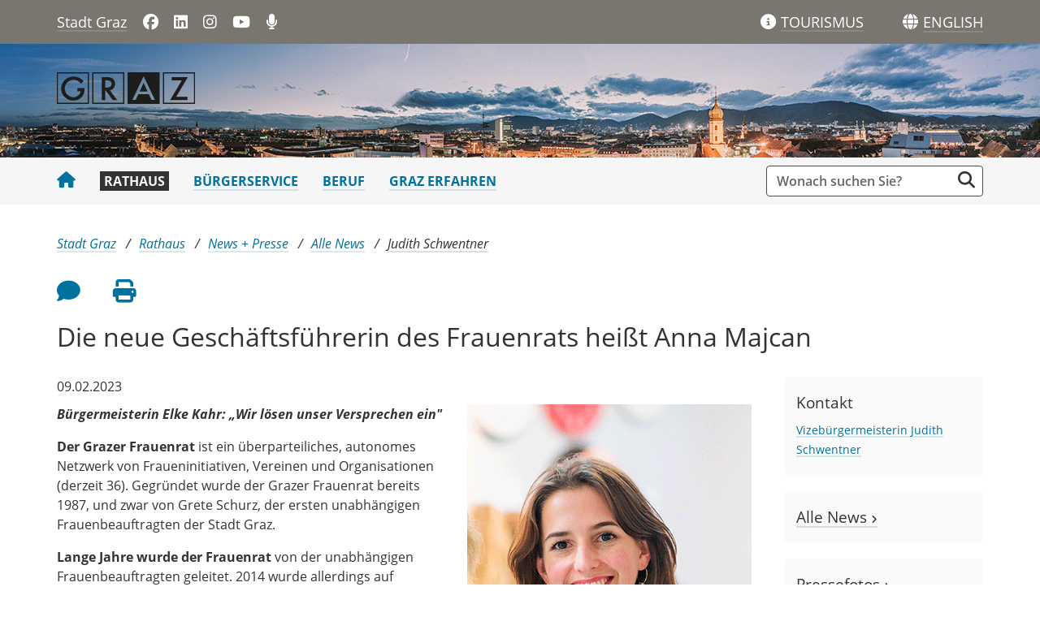

--- FILE ---
content_type: text/html;charset=UTF-8
request_url: https://www.graz.at/cms/beitrag/10404874/8114508/Die_neue_Geschaeftsfuehrerin_des_Frauenrats_heisst.html
body_size: 9286
content:
<!DOCTYPE html><html lang="de" class="spt">
<!-- icomedias Enterprise|CMS, content and information management by icomedias gmbh - http://icomedias.com/ -->
<head><meta http-equiv="Content-Type" content="text/html; charset=utf-8"><meta name="viewport" content="width=device-width, initial-scale=1"><title>Die neue Geschäftsführerin des Frauenrats heißt Anna Majcan - Stadtportal der Landeshauptstadt Graz</title><meta name="description" content="Ab 1. März 2023 hat der Grazer Frauenrat mit Anna Majcan eine neue Sprecherin und Geschäftsführerin. Das ist das Ergebnis eines Hearings."><meta name="keywords" content="Frauenrat, Frauenpolitik, Stadt Graz, Portal der Stadt Graz"><meta name="author" content="Stadtportal der Landeshauptstadt Graz, Sonja Tautscher"><meta name="generator" content="ico-cms"><meta property="og:title" content="Die neue Geschäftsführerin des Frauenrats heißt Anna Majcan"><meta property="og:type" content="website"><meta property="og:url" content="https://www.graz.at/cms/beitrag/10404874/8114508/Die_neue_Geschaeftsfuehrerin_des_Frauenrats_heisst.html"><meta property="og:image" content="https://www.graz.at/common/g/fb-sharer-image.jpg"><meta property="og:description" content="Ab 1. März 2023 hat der Grazer Frauenrat mit Anna Majcan eine neue Sprecherin und Geschäftsführerin. Das ist das Ergebnis eines Hearings.
"><meta property="og:site_name" content="Stadtportal der Landeshauptstadt Graz"><meta property="og:locale" content="de_DE"><link href="/common/fonts/opensans/css/opensans.css?v=20251030" rel="stylesheet"><link href="/common/2025/fonts/fontawesome/css/allfacss.minified.css?v=20251030" rel="stylesheet"><link href="/common/2025/css/allcss.minified.css?v=20251030" rel="stylesheet"><link href="/common/2025/css/core-stadt.min.css?v=20251030" rel="stylesheet"><style>
    @media (min-width: 992px) {
        .header-bg-image {
        background-image: url(/cms/bilder/205987/80/0/0/181385a2/1920_140_Advent-Header_panorama_2.jpg);
        }
    }
</style><link rel="canonical" href="https://www.graz.at/cms/beitrag/10404874/8114224/"><link href="https://www.graz.at/cms/ziel/8345527/DE/" type="application/rss+xml" rel="alternate" title="RSS 2.0 für Presseaussendungen"><script>
var _sitelang = 'DE';
var _cmscontext = '8114508';
</script><script src="/common/2025/scripts/allscripts.minified.js?v=20251030"></script><script src="/common/2025/scripts/script.js?v=20251030"></script><script>
window.PDFJS_LOCALE = {
 pdfJsWorker: "/common/3dfb/js/pdf.worker.js",
 pdfJsCMapUrl: "cmaps"
};
</script><script src="/common/3dfb/js/html2canvas.min.js?v=20251030"></script><script src="/common/3dfb/js/three.min.js?v=20251030"></script><script src="/common/3dfb/js/pdf.min.js?v=20251030"></script><script src="/common/3dfb/js/3dflipbook.min.js?v=20251030"></script><script src="/common/scripts/flipbook3d.js?v=20251030"></script><link href="/common/g/favicons/favicon.ico" rel="shortcut icon"><link href="/common/g/favicons/apple-icon-57x57.png" rel="apple-touch-icon" sizes="57x57"><link href="/common/g/favicons/apple-icon-60x60.png" rel="apple-touch-icon" sizes="60x60"><link href="/common/g/favicons/apple-icon-72x72.png" rel="apple-touch-icon" sizes="72x72"><link href="/common/g/favicons/apple-icon-76x76.png" rel="apple-touch-icon" sizes="76x76"><link href="/common/g/favicons/apple-icon-114x114.png" rel="apple-touch-icon" sizes="114x114"><link href="/common/g/favicons/apple-icon-120x120.png" rel="apple-touch-icon" sizes="120x120"><link href="/common/g/favicons/apple-icon-144x144.png" rel="apple-touch-icon" sizes="144x144"><link href="/common/g/favicons/apple-icon-152x152.png" rel="apple-touch-icon" sizes="152x152"><link href="/common/g/favicons/apple-icon-180x180.png" rel="apple-touch-icon" sizes="180x180"><link href="/common/g/favicons/android-icon-192x192.png" rel="icon" type="image/png" sizes="192x192"><link href="/common/g/favicons/favicon-32x32.png" rel="icon" type="image/png" sizes="32x32"><link href="/common/g/favicons/favicon-96x96.png" rel="icon" type="image/png" sizes="96x96"><link href="/common/g/favicons/favicon-16x16.png" rel="icon" type="image/png" sizes="16x16"><meta name="msapplication-TileColor" content="#ffffff"><meta name="msapplication-TileImage" content="/common/g/favicons/ms-icon-144x144.png"><meta name="theme-color" content="#ffffff"></head><body class="server_7535879 cms-beitrag link-styling News"><header><section id="accessible_statement" class="container-fluid px-0 d-print-none"><div class="row g-0"><div class="col"><div class="heading">Navigation und Service</div><a accesskey="0" title="[Alt+0] Zum Inhalt" href="/cms/beitrag/10404874/8114508/Die_neue_Geschaeftsfuehrerin_des_Frauenrats_heisst.html#ak-content" rel="nofollow">[Alt + 0] - Zum Inhalt</a><a accesskey="1" title="[Alt+1] Zur Startseite" href="/" target="_top" rel="nofollow">[Alt + 1] - Zur Startseite</a><a accesskey="2" title="[Alt+2] Zur Suche" href="/cms/beitrag/10404874/8114508/Die_neue_Geschaeftsfuehrerin_des_Frauenrats_heisst.html#search" rel="nofollow">[Alt + 2] - Zur Suche</a><a accesskey="3" title="[Alt+3] Zur Hautpnavigation" href="/cms/beitrag/10404874/8114508/Die_neue_Geschaeftsfuehrerin_des_Frauenrats_heisst.html#navbarNav" rel="nofollow">[Alt + 3] - Zur Navigation</a><a accesskey="4" title="[Alt+4] Kontakt" href="/cms/beitrag/10404874/8114508/Die_neue_Geschaeftsfuehrerin_des_Frauenrats_heisst.html#footer" rel="nofollow">[Alt + 4] - Kontakt</a></div></div></section><section class="container d-none d-print-block"><div class="row g-0"><section class="col-12"><figure><a href="/" target="_top"><img src="/common.ts/g/logo.png" alt="Link zur Startseite" title="Link zur Startseite" /></a></figure><br></section></div></section><div class="back-top d-print-none" title="Nach oben scrollen" role="button"><span class="fa-solid fa-arrow-circle-up fa-3x"></span></div><section class="container-fluid px-0 d-print-none header-main"><section class="container px-0 padding-md-device"><div class="row g-0"><section class="col-9 col-lg-6 servername-social-icons"><div class="navbar-toggler-wrapper d-lg-none"><button data-trigger="navbarNav" class="toggler" type="button" title="Menü einblenden"><span class="fa-solid fa-bars"></span></button></div><div class="servername"><a href="/" title="Stadt Graz" target="_top">Stadt Graz</a></div><div class="d-none d-lg-block social-icons"><a href="https://www.facebook.com/stadtgraz" title="Link öffnet ein neues Fenster: Facebook: Stadt Graz" target="_blank"><span class="fa fa-brands fa-facebook" aria-hidden="true"></span></a>
<a href="https://www.linkedin.com/company/stadt-graz/" title="Link öffnet ein neues Fenster: LinkedIn: Stadt Graz" target="_blank"><span class="fa fa-brands fa-linkedin" aria-hidden="true"></span></a>
<a href="http://www.instagram.com/stadtgraz" title="Link öffnet ein neues Fenster: Instagram: Stadt Graz" target="_blank"><span class="fa fa-brands fa-instagram" aria-hidden="true"></span></a>
<a href="https://www.youtube.com/user/stadtgraz" title="Link öffnet ein neues Fenster: YouTube: Stadt Graz" target="_blank"><span class="fa fa-brands fa-youtube" aria-hidden="true"></span></a>
<a href="https://www.graz.at/podcast" title="Podcast: Stadt Graz"><span class="fa fa-solid fa-microphone" aria-hidden="true"></span></a></div></section><section class="col-3 col-lg-6 gtg-translate"><ul><li class="list-gtg"><a href="https://www.graztourismus.at" title="Link öffnet ein neues Fenster: Graz Tourismus" target="_blank"><span class="fa-solid fa-info-circle tourismus" aria-hidden="true"></span></a><a href="https://www.graztourismus.at" title="Link öffnet ein neues Fenster: Graz Tourismus" target="_blank" class="link-underline-text-dark-bg"><span class="d-none d-lg-block wording">TOURISMUS</span></a></li><li class="goog-language-show-hide"><span class="fa-solid fa-globe language-icon" title="Sprachen"></span><span title="Übersetzen" aria-label="ENGLISH" role="button" class="link-underline-text-dark-bg"><span class="d-none d-lg-block wording language-text">ENGLISH</span></span></li><li class="goog-translate-content"><span class="fa fa-caret-up fa-2x arrow-up" aria-hidden="true"></span><span class="fa fa-times fa-2x close-translate-layer goog-language-show-hide" aria-hidden="true" title="Schließen"></span><div class="translate-text">Verwenden Sie Google, um die Website zu übersetzen. Wir übernehmen keine Verantwortung für die Genauigkeit der Übersetzung.</div><div id="google_translate_element"></div></li></ul></section></div></section></section><section class="container-fluid px-0 d-print-none header-bg-image"><section class="container px-0 padding-md-device"><div class="row g-0"><section class="col-12 logo"><figure><a href="/" target="_top"><img src="/common.ts/g/logo.png" alt="Link zur Startseite" title="Link zur Startseite" /></a></figure></section></div></section></section></header><section class="container-fluid px-0 main-menu"><section class="container px-0 d-print-none padding-md-device"><div class="search-wrapper-top no-collapse" id="search"><form action="/cms/goto.php" method="get" title="Stichwortsuche" role="search"><input type="hidden" name="to" value="suche"><input type="hidden" name="sort" value="0"><input type="hidden" name="c" value="101-;!9708159"><input type="hidden" name="hits" value="10"><input type="hidden" name="limit" value="J"><input type="hidden" name="typ" value="7,8,9,10,25"><input type="hidden" name="topstyle" value="N"><label for="qu" class="hidden-accessibility">Suche</label><input type="search" class="form-control input" placeholder="Wonach suchen Sie?" value="" id="qu" name="qu" aria-label="Suchbegriff global"><button class="fa fa-search" title="Suche starten" aria-label="Suche starten"></button></form></div><nav id="navbarNav" class="navbar navbar-expand-lg mobile-offcanvas" aria-label="Primary"><div class="menu-wrapper"><div class="offcanvas-header"><div class="row g-0"><section class="col-9 logo-mobile"><figure><a href="/" target="_top"><img src="/common.ts/g/logo.png" alt="Link zur Startseite" title="Link zur Startseite" /></a></figure></section><section class="col-3"><span class="btn-close-menu float-end" title="Menü ausblenden"><i class="fa-solid fa-circle-xmark fa-2xl"></i></span></section></div></div><ul class="nav navbar-nav" id="menu-mainnav"><li><a href="/" title="Stadt Graz" target="_top" class="home"><span class="fa fa-home" aria-hidden="true"></span></a></li><li><a href="/cms/ziel/7535902/DE/" title="Rathaus" target="_top" class="active">Rathaus</a><div role="navigation" aria-label="Secondary" class="d-lg-none"><ul class="nav menu-top-sub"><li><a href="/cms/ziel/7536011/DE/" title="Stadtverwaltung" target="_top" class="">Stadtverwaltung</a></li><li><a href="/cms/ziel/7686275/DE/" title="Politik" target="_top" class="">Politik</a></li><li><a href="/cms/ziel/7852714/DE/" title="News + Presse" target="_top" class="active">News + Presse</a></li><li><a href="/cms/ziel/7755171/DE/" title="Bürger:innenbeteiligung" target="_top" class="">Bürger:innenbeteiligung</a></li><li><a href="/cms/ziel/8028456/DE/" title="Graz wächst" target="_top" class="">Graz wächst</a></li><li><a href="/cms/ziel/7686323/DE/" title="Stadtentwicklung" target="_top" class="">Stadtentwicklung</a></li><li><a href="/cms/ziel/8034284/DE/" title="Geoportal + Vermessung" target="_top" class="">Geoportal + Vermessung</a></li><li><a href="/cms/ziel/7686336/DE/" title="Budget + Kontrolle" target="_top" class="">Budget + Kontrolle</a></li><li><a href="/cms/ziel/7686362/DE/" title="Integration + Menschenrechte" target="_top" class="">Integration + Menschenrechte</a></li></ul></div></li><li><a href="/cms/ziel/7535916/DE/" title="Bürgerservice" target="_top">Bürgerservice</a></li><li><a href="/cms/ziel/7535930/DE/" title="Beruf" target="_top">Beruf</a></li><li><a href="/cms/ziel/7535944/DE/" title="Graz erfahren" target="_top">Graz erfahren</a></li></ul><section class="col-12 social-icons-mobile d-lg-none"><a href="https://www.facebook.com/stadtgraz" title="Link öffnet ein neues Fenster: Facebook: Stadt Graz" target="_blank"><span class="fa fa-brands fa-facebook" aria-hidden="true"></span></a>
<a href="https://www.linkedin.com/company/stadt-graz/" title="Link öffnet ein neues Fenster: LinkedIn: Stadt Graz" target="_blank"><span class="fa fa-brands fa-linkedin" aria-hidden="true"></span></a>
<a href="http://www.instagram.com/stadtgraz" title="Link öffnet ein neues Fenster: Instagram: Stadt Graz" target="_blank"><span class="fa fa-brands fa-instagram" aria-hidden="true"></span></a>
<a href="https://www.youtube.com/user/stadtgraz" title="Link öffnet ein neues Fenster: YouTube: Stadt Graz" target="_blank"><span class="fa fa-brands fa-youtube" aria-hidden="true"></span></a>
<a href="https://www.graz.at/podcast" title="Podcast: Stadt Graz"><span class="fa fa-solid fa-microphone" aria-hidden="true"></span></a></section></div></nav></section></section><main><section class="container-fluid px-0 maincontent-background" id="ak-content"><section class="container px-0 padding-md-device maincontent" role="main"><div class="row g-0"><section class="col-12"><div class="path-buttons-title"><div class="row g-0 path d-print-none"><ol class="breadcrumb"><li class="sr-only">Sie sind hier:</li><li><a href="/" target="_top" title="Stadt Graz">Stadt Graz</a></li><li><a href="/cms/ziel/7535902/DE/" target="_top" title="Rathaus">Rathaus</a></li><li><a href="/cms/ziel/7852714/DE/" target="_top" title="News + Presse">News + Presse</a></li><li><a href="/cms/ziel/8142101/DE/" target="_top" title="Alle News">Alle News</a></li><li class="active"><a href="/cms/ziel/8114508/DE/" target="_top" title="Judith Schwentner">Judith Schwentner</a></li></ol></div><div class="row g-0 buttons-social-article clearfix d-print-none"><input type="hidden" id="social_title" name="social_title" value="Die neue Geschäftsführerin des Frauenrats heißt Anna Majcan - Stadtportal der Landeshauptstadt Graz"><input type="hidden" id="social_url" name="social_url" value="https://www.graz.at/cms/beitrag/10404874/8114508/Die_neue_Geschaeftsfuehrerin_des_Frauenrats_heisst.html"><section class="col-12 buttons-social"><ul class="clearfix"><li class="vorlesen-wrappper"><a href="#" title="Seite vorlesen" class="icons vorlesen-button" id="vorlesen-icon" rel="nofollow"><span class="sr-only">Seite vorlesen</span><span class="fa fa-volume-up fa-2xl"></span></a></li><li><a href="#" title="Feedback an Autor:in" class="icons" data-bs-toggle="modal" data-bs-target="#feedback-dialog" rel="nofollow"><span class="sr-only">Feedback an Autor</span><span class="fa fa-comment fa-2xl"></span></a></li><li><a href="javascript:window.print();" title="Seite drucken" class="icons"><span class="sr-only">Seite drucken</span><span class="fa fa-print fa-2xl"></span></a></li><script><!--
                    $(function() {
                        var url = encodeURIComponent($('#social_url').val());
                        var title = encodeURIComponent($('#social_title').val()); 
                        $('#social_fb_share').attr('href', 'https://www.facebook.com/sharer.php?u=' + url + '&t=' + title);
                        $('#social_twitter').attr('href', 'https://twitter.com/home?status=' + title + '%20' + url);
                        $('#social_linkedin').attr('href', 'https://www.linkedin.com/sharing/share-offsite/?url=' + url + '&title=' + title);
                    });
                    --></script></ul><div id="readspeaker_button1" class="rs_skip rsbtn rs_preserve"><a rel="nofollow" class="rsbtn_play" accesskey="L" title="Text vorlesen" href="//app-eu.readspeaker.com/cgi-bin/rsent?customerid=9436&amp;lang=de_de&amp;readclass=vorlesen&amp;url=https://www.graz.at/cms/beitrag/10404874/8114508/"><span class="rsbtn_left rsimg rspart"><span class="rsbtn_text"><span>Vorlesen</span></span></span><span class="rsbtn_right rsimg rsplay rspart"></span></a></div></section></div><div class="modal fade" id="feedback-dialog" data-root="2025" tabindex="-1" role="dialog" aria-hidden="true" data-articleid="10404874" data-contextid="8114508"><div class="modal-dialog" role="document"><div class="modal-content"><div class="modal-header"><h5 class="modal-title" id="feedbackModalLabel">Feedback zu diesem Beitrag verschicken</h5><button type="button" class="btn-close fa-solid fa-circle-xmark fa-2xl" data-bs-dismiss="modal" aria-label="Close"></button></div><div class="modal-body cms-dialog-placeholder"></div><div class="modal-footer"><button type="button" class="btn btn-secondary submit focus">Verschicken</button></div></div></div></div><h1 class="vorlesen">Die neue Geschäftsführerin des Frauenrats heißt Anna Majcan</h1></div></section></div><div class="row g-0"><section class="col-lg-9" id="middle-content"><div class="content-area white"><span class="news-date vorlesen">09.02.2023</span><div class="txtblock-wrapper vorlesen clearfix"><a id="tb1" class="hide_txt_anchor"></a><div class="txtblock-content standard clearfix"><div class="figure-wrapper rechts"><figure><img src="/cms/bilder/182059/80/0/0/3a24e1b6/Majcan_1_-Bernhard_Schindler_350.png" alt="Anna Majcan wird ab 1. März den Frauenrat als Geschäftsführerin leiten." title="Anna Majcan wird ab 1. März den Frauenrat als Geschäftsführerin leiten. © Bernhard Schindler" class="img-txtblock rs_skip"><figcaption class="figcaption-resize">Anna Majcan wird ab 1. März den Frauenrat als Geschäftsführerin leiten.<em class="copyright">© Bernhard Schindler</em></figcaption></figure></div><p><strong><em>B&uuml;rgermeisterin Elke Kahr: &bdquo;Wir l&ouml;sen unser Versprechen ein" </em></strong></p>
<p><strong>Der Grazer Frauenrat</strong> ist ein &uuml;berparteiliches, autonomes Netzwerk von Fraueninitiativen, Vereinen und Organisationen (derzeit 36). Gegr&uuml;ndet wurde der Grazer Frauenrat bereits 1987, und zwar von Grete Schurz, der ersten unabh&auml;ngigen Frauenbeauftragten der Stadt Graz.</p>
<p><strong>Lange Jahre wurde der Frauenrat</strong> von der unabh&auml;ngigen Frauenbeauftragten geleitet. 2014 wurde allerdings auf politischer Ebene entschieden, die Einrichtung der Unabh&auml;ngigen Frauenbeauftragten einzustellen. Der Frauenrat konnte sich nur durch das ehrenamtliche Engagement seiner Mitglieder &uuml;ber die vergangenen Jahre retten.</p>
<p><strong>Die Regierungskoalition</strong> aus KP&Ouml;, Gr&uuml;nen und SP&Ouml; hat 2021 das Versprechen abgegeben, dem Grazer Frauenrat wieder Ressourcen zur Verf&uuml;gung zu stellen, damit er sich auf seine Kernbereiche konzentrieren und seine Ziele weiter politisch unabh&auml;ngig und effizient verfolgen kann. Jetzt ist es endlich soweit:</p>
<p><strong>Nach Ausschreibung und einem Hearing</strong> vor einer mit Barbara Kasper, Gertrude Peinhaupt, Gudrun Gr&ouml;belbauer, Edith Abawe, Doris Kapeller und Ina Mastnak prominent besetzten Hearingkommission steht die neue Gesch&auml;ftsf&uuml;hrerin fest. Es ist die Grazerin Anna Majcan. Sie wird heute im Rahmen der Generalversammlung des Frauenrats vorgestellt werden. Das Frauenreferat der Stadt Graz tr&auml;gt die Personalkosten f&uuml;r eine Halbtagsstelle und stellt auch die B&uuml;ror&auml;umlichkeiten zur Verf&uuml;gung.</p>
<p>Ab<strong> 1. M&auml;rz 2023 wird Anna Majcan</strong> die Stelle der<strong> Sprecherin/Gesch&auml;ftsf&uuml;hrerin</strong> des <strong>Frauenrats</strong> &uuml;bernehmen. Anna Majcan ist bereits als Protagonistin der Catcalls of Graz bekannt. Die Catcalls of Graz haben im letzten Jahr den Grazer Frauenpreis erhalten. Zuletzt organisierten sie mit der &bdquo;Galerie gegen Sexismus" eine viel beachtete Ausstellung.</p>
<p>&bdquo;<strong>Unser Dank</strong> gilt insbesondere B&uuml;rgermeisterin Kahr, die sich die Wiederbestellung einer &ouml;ffentlichen Vertreterin des Frauenrats zum pers&ouml;nlichen Anliegen gemacht hat", schreiben <strong>Barbara Kasper</strong> und <strong>Gertrude Peinhaupt</strong> vom Vorstand des Grazer Frauenrats. &bdquo;Die neue Sprecherin wird die Augen auf frauenpolitische Zielsetzungen richten und Ungerechtigkeiten und Diskriminierung &ouml;ffentlich machen. Dabei wird eine enge Zusammenarbeit mit der Stadt und ihren Einrichtungen angestrebt.</p>
<p><strong>Graz hat eine reiche Palette an Frauengruppen.</strong> Die Erfahrungen dieser Expertinnen zu h&ouml;ren und zusammenzuf&uuml;hren, wird auch zu den Aufgaben der zuk&uuml;nftigen Sprecherin des Grazer Frauenrats geh&ouml;ren. Wir als Vorstand freuen uns auf die Zusammenarbeit mit einer engagierten jungen Feministin, die alte und neue Str&ouml;mungen in der Frauenbewegung vereint."</p>
<p><em>&bdquo;<strong>Endlich ist die Durststrecke des Grazer Frauenrats zu Ende.</strong> Ich bin &uuml;berzeugt, dass die Hearingskommission mit ihrer Entscheidung f&uuml;r Anna Majcan die richtige Wahl getroffen hat und gratuliere Anna herzlich zu dieser neuen Aufgabe. Als Frauenstadtr&auml;tin habe ich von Anfang an betont, wie wichtig es uns als Regierungskoalition ist, die unabh&auml;ngige Arbeit im Interesse der Grazer Frauen zu sichern. Danke allen Organisationen und Frauen, die durch ihr ehrenamtliches Engagement und ihre Arbeit dazu beigetragen haben, dass der Frauenrat die vergangenen schwierigen Jahre &uuml;berdauern konnte, und im ganz Besonderen seiner Obfrau, Barbara Kasper ", sagt <strong>B&uuml;rgermeisterin Elke Kahr</strong>. &bdquo;Au&szlig;erdem danke ich der Leiterin des Referats Frauen &amp; Gleichstellung, Doris Kirschner, dass sie den Grazer Frauenrat bei der Ausschreibung und Abwicklung des Bewerbungs- und Hearingsverfahrens mit Rat und Tat zur Seite gestanden ist."</em></p>
<p><em>&bdquo;<strong>Anna Majcan hat in Graz bereits vieles bewegt</strong> und umgesetzt. Sie hat Sexismus im &ouml;ffentlichen Raum sichtbar gemacht, sich f&uuml;r Geschlechtergerechtigkeit eingesetzt und mit unterschiedlichsten Initiativen wie der &sbquo;Galerie gegen Sexismus&lsquo; der Gesellschaft den Spiegel vorgehalten. Ich bin &uuml;berzeugt, dass sie mit ihrer Erfahrung einen wichtigen Beitrag leisten wird und freue mich sehr &uuml;ber die Entscheidung der Hearingkommission", so <strong>Vizeb&uuml;rgermeisterin Judith Schwentner</strong>.</em></p>
<p><em>Gemeinder&auml;tin Dipl.Wirtschafts-Ing.in&nbsp;<strong>Daniela Schl&uuml;sselberger</strong>, stellvertretende Vorsitzende des SP-Gemeinderatsklubs: &bdquo;<strong>Frauenpolitik hat in Graz seit Jahrzehnten einen besonders hohen Stellenwert</strong> und wir&nbsp;d&uuml;rfen uns gl&uuml;cklich sch&auml;tzen, dass es nicht zuletzt deshalb in unserer Stadt derart viele engagierte Frauen-Initiativen, -Vereine und -Organisationen gibt.&nbsp; Das ist auch deshalb immens wichtig, weil wir immer noch weit entfernt von einer geschlechtergerechten Gesellschaft sind: Der Weg dorthin bleibt leider steinig und m&uuml;hsam, aber wir Frauen lassen uns von unserem Ziel nicht abbringen. Daf&uuml;r braucht es aber selbstverst&auml;ndlich auch eine solche&nbsp;personelle Unterst&uuml;tzung."</em></p></div></div><div class="cms-article-links d-print-none"><h3>Mehr zum Thema</h3><div class="content"><ul class="links-all"><li class="target_blank"><a href="https://www.grazerfrauenrat.at/" target="_blank" title="Grazer Frauenrat">Grazer Frauenrat</a></li></ul></div></div><div class="row g-0 rating d-print-none"><section class="col-12"><h3>War diese Information für Sie nützlich?</h3><p class="header maynotrate small">Danke für Ihre Bewertung. Jeder Beitrag kann nur einmal bewertet werden.</p><div class="ratingDiv" data-webRating="0" data-webRatingN="0"></div><script>
                    $(document).ready(function() {
                        var myRating = new CmsRating('10404874'); 				
                    });			
                </script><p class="percentage small">Die durchschnittliche Bewertung dieses Beitrages liegt bei <span class="rating-result"></span> (<span class="rating-number"></span> Bewertungen).</p></section></div><div class="guestbook-wrapper d-print-none"><h3>Ihre Kommentare (1)</h3><a href="#" title="Diesen Beitrag kommentieren" class="link-styling" data-bs-toggle="modal" data-bs-target="#guestbook-dialog" rel="nofollow">Diesen Beitrag kommentieren</a><div class="modal fade" id="guestbook-dialog" data-root="2025" tabindex="-1" role="dialog" aria-hidden="true" data-articleid="10404874" data-contextid="8114508"><div class="modal-dialog" role="document"><div class="modal-content"><div class="modal-header"><h5 class="modal-title" id="forumModalLabel">Füllen Sie bitte die Felder aus</h5><button type="button" class="btn-close fa-solid fa-circle-xmark fa-2xl" data-bs-dismiss="modal" aria-label="Close"></button></div><div class="modal-body cms-dialog-placeholder"></div><div class="modal-footer"><button id="submitgb" type="button" class="btn btn-secondary submit focus">Verschicken</button></div></div></div></div><div class="row g-0 guestbook small vorlesen d-print-none"><ul class="clearfix"><li class="col-12"><article><div class="row g-0"><section class="col-12"><div class="row g-0"><a id="gb501891" class="hide_txt_anchor"></a><section class="col-9"><strong>Edith Weiss, </strong><span class="small">04.07.2025, <time>08:37</time></span></section><section class="col-3 text-end"></section><section class="col-12"><strong>Cafe Palaver  Graz </strong></section><section class="col-12 break-word"><br>Mit meinem Anliegen spreche ich all jene Personen an, die über Frauenrechte nicht nur schreiben oder reden. Ich war zur Feier 41 Jahre Frauen Service eingeladen....<br />
Ein unvergleichliches Angebot mit vielseitiger EXPERTISE, erfolgreich, enorm wichtig, gut dargestellt in allen Referaten.<br />
Was nicht erwähnt wurde ist die Arbeit des Cafe PALAVER, geführt von Edith ABAWE.<br />
Ist anscheinend ohnehin unwichtig, da für dieses Angenot die Förderung auf 0,0<br />
gekürzt wurde....ich bin Künstlerin, meine Bilder stelle ich derzeit im PALAVER aus.<br />
Am Weltfrauentag habe ich vor dem Rathaus das Portrait meiner Heldin des Alltags präsentiert; Edith  ABAWE!!!<br />
ICH HABE GENUG GRHÖRT, WAS WIR FRAUEN TUN SOLLEN ,WAS NICHT ...<br />
Wie sollen Lösungen umgesetzt werden, wenn Arbeit nicht gefördert und finanziert wird?<br />
Ich bitte Sie, der Worte Taten folgen zu lassen.<br />
Danke, dass dieser Text gelesen wurde. Bin als Mitglied der freien Galerie ebenso betroffen....<br />
Edith Weiss....line_up_edith auf instsgram<br />
<br />
<br />
</section></div></section></div></article></li></ul></div></div></div></section><section class="col-lg-3 d-print-none" id="right-content"><section class="col-12 right"><div class="cms-container"><h3>Kontakt</h3><div class="content"><a href="/cms/beitrag/10015169/7766841"style="font-size:90%">Vizebürgermeisterin Judith Schwentner</></div></div></section><section class="col-12 right"><div class="cms-container"><h3><a href="https://www.graz.at/cms/ziel/8142101/DE/" target="_top" title="Link zu: Alle News">Alle News <span class="fa fa-angle-right small-angle" aria-hidden="true"></span></a></h3></div></section><section class="col-12 right"><div class="cms-container"><h3><a href="https://www.graz.at/cms/beitrag/10042640/7772085/Pressefotos.html" target="_top" title="Link zu: Pressefotos">Pressefotos <span class="fa fa-angle-right small-angle" aria-hidden="true"></span></a></h3></div></section><section class="col-12 right"><div class="cms-container"><h3><a href="https://www.graz.at/cms/beitrag/10211816/7749664/Amtsblatt.html" target="_top" title="Link zu: Amtsblatt">Amtsblatt <span class="fa fa-angle-right small-angle" aria-hidden="true"></span></a></h3></div></section></section></div></section></section></main><footer class="container-fluid px-0 d-print-none"><div id="footer" class="container-fluid px-0"><a data-bs-toggle="collapse" href="#collapseFooterInfo" aria-expanded="false" aria-controls="collapseFooterInfo" class="d-lg-none footer-collapse"><strong>Weitere Links</strong><span class="fa-solid fa-arrow-circle-down icon" aria-hidden="true"></span></a><div class="container px-0 collapse d-lg-block padding-md-device wrapper" id="collapseFooterInfo"><div class="row g-0"><ul class="col-12 col-lg-4">
    <li>Quicklinks</li>
<li><a href="/cms/beitrag/10303721/8425359/" title="Kontaktformular" target="_top">Kontaktformular</a></li>
<li><a href="/cms/beitrag/10298698/7535879/" title="Feedback" target="_top">Feedback zu graz.at</a></li>
<li><a href="/cms/ziel/7536192/" title="Telefonbuch" target="_top">Telefonbuch der Stadt Graz</a></li>		
<li><a href="/cms/beitrag/10019383/7743948" title="Ämter">Ämter + Politik</a></li>		
<li><a href="/cms/ziel/7852714/DE/" title="News" target="_top">News + Presse</a></li>
<li><a href="/cms/ziel/7686349/DE/" title="Sicherheit + Notfälle" target="_top">Sicherheit + Notfälle</a></li>
<li><a href="/cms/ziel/7712623/DE/" title="Verkehr + Parken" target="_top">Verkehr + Parken</a></li>
<li><a href="/cms/ziel/7764656/DE" title="Jobs" target="_top">Offene Stellen</a></li>
<li><a href="/cms/ziel/7536053/DE/" title="Stadtpläne" target="_top">Stadtpläne</a></li>
<li><a href="/cms/beitrag/10295876/8115447/" title="Barrierefreier Stadtplan" target="_top">Stadtplan barrierefrei</a></li>        	
<li><a href="/sitemap" title="Sitemap" target="_top">Sitemap</a></li>
</ul>

<ul class="col-12 col-lg-4">
    <li>Weitere Websites</li>
<li><a href="http://www.digitalestadt.graz.at" title="Link öffnet ein neues Fenster: Digitale Stadt" target="_blank">digitalestadt.graz.at</a></li>
<li><a href="http://www.sicherheit.graz.at" title="Link öffnet ein neues Fenster: Graz sorgt vor" target="_blank">sicherheit.graz.at</a></li>
<li><a href="http://www.cityofdesign.graz.at" title="Link öffnet ein neues Fenster: Graz City of Design" target="_blank">cityofdesign.graz.at</a></li>
<li><a href="http://www.feuerwehr.graz.at" title="Link öffnet ein neues Fenster: Feuerwehr Graz" target="_blank">feuerwehr.graz.at</a></li>
<li><a href="http://www.filmcommissiongraz.at/" title="Link öffnet ein neues Fenster: film commission graz" target="_blank">filmcommissiongraz.at</a></li>
<li><a href="http://www.gbg.graz.at" title="Link öffnet ein neues Fenster: Gebäude- und Baumanagement Graz" target="_blank">gbg.graz.at</a></li>
<li><a href="http://www.ggz.graz.at" title="Link öffnet ein neues Fenster: Geriatrische Gesundheitszentren Graz" target="_blank">ggz.graz.at</a></li>
<li><a href="http://www.gps.graz.at" title="Link öffnet ein neues Fenster: Grazer Parkraum- und Sicherheitsservice" target="_blank">gps.graz.at</a></li>	    
<li><a href="http://www.grazmuseum.at" title="Link öffnet ein neues Fenster: GrazMuseum" target="_blank">grazmuseum.at</a></li>   
<li><a href="https://rad.graz.at" title="Link öffnet ein neues Fenster: Rad Graz" target="_blank">rad.graz.at</a></li>         
<li><a href="https://www.holding-graz.at/de/" title="Link öffnet ein neues Fenster: Holding Graz" target="_blank">holding-graz.at</a></li>
<li><a href="http://www.immobilien.graz.at" title="Link öffnet ein neues Fenster: Immobilien Graz" target="_blank">immobilien.graz.at</a></li>
<li><a href="http://www.kultur.graz.at" title="Link öffnet ein neues Fenster: Kultur Graz" target="_blank">kultur.graz.at</a></li> 
<li><a href="http://www.mitgestalten.graz.at" title="Link öffnet ein neues Fenster: Graz mitgestalten" target="_blank">mitgestalten.graz.at</a></li>           
<li><a href="http://murinselgraz.at/de/" title="Link öffnet ein neues Fenster: Murinsel Graz" target="_blank">murinselgraz.at</a></li>            
<li><a href="http://www.umwelt.graz.at" title="Link öffnet ein neues Fenster: Umwelt Graz" target="_blank">umwelt.graz.at</a></li>            
<li><a href="https://www.wirtschaft.graz.at" title="Link öffnet ein neues Fenster: Wirtschaft Graz" target="_blank">wirtschaft.graz.at</a></li>
<li><a href="https://stadtbibliothek.graz.at" title="Link öffnet ein neues Fenster: Stadtbibliothek Graz" target="_blank">stadtbibliothek.graz.at</a></li>
<li><a href="https://www.klimaschutz.graz.at/" title="Link öffnet ein neues Fenster: Klimaschutz Graz" target="_blank">klimaschutz.graz.at</a></li>
<li><a href="https://kis.graz.at" title="Link öffnet ein neues Fenster: Klimainformationssystem" target="_blank">kis.graz.at</a></li>	    
<li><a href="https://digra.graz.at/" title="Link öffnet ein neues Fenster: Digitales Grazer Rathaus" target="_blank">digra.graz.at</a></li>
</ul>

<ul class="col-12 col-lg-4">
    <li>Folgen Sie uns</li>
    <li><span class="fa fa-brands fa-facebook-f" aria-hidden="true"></span><a href="https://www.facebook.com/stadtgraz" title="Link öffnet ein neues Fenster: Facebook: Stadt Graz" target="_blank">Stadt Graz</a></li>
<li><span class="fa fa-brands fa-facebook-f" aria-hidden="true"></span><a href="https://www.facebook.com/berufsfeuerwehrgraz" title="Link öffnet ein neues Fenster: Facebook: Berufsfeuerwehr Graz" target="_blank">Berufsfeuerwehr Graz</a></li>    
    <li><span class="fa fa-brands fa-facebook-f" aria-hidden="true"></span><a href="https://www.facebook.com/wirtschaftingraz" title="Link öffnet ein neues Fenster: Facebook: Wirtschaft in Graz" target="_blank">Wirtschaft in Graz</a></li>
        <li><span class="fa fa-brands fa-facebook-f" aria-hidden="true"></span><a href="https://www.facebook.com/GrazCityOfDesign" title="Link öffnet ein neues Fenster: Facebook: City of Design" target="_blank">City of Design</a></li>
<li><span class="fa fa-brands fa-facebook-f" aria-hidden="true"></span><a href="https://www.facebook.com/UmweltinGraz" title="Link öffnet ein neues Fenster: Facebook: Umwelt in Graz" target="_blank">Umwelt in Graz</a></li>   
<li><span class="fa fa-brands fa-facebook-f" aria-hidden="true"></span><a href="https://www.facebook.com/bifami.graz/" title="Link öffnet ein neues Fenster: Facebook: Bildung, Familie und Integration" target="_blank">Bildung, Familie und Integration</a></li>
<li><span class="fa fa-brands fa-facebook-f" aria-hidden="true"></span><a href="https://www.facebook.com/frauengraz/" title="Link öffnet ein neues Fenster: Facebook: Frauen in Graz" target="_blank">Frauen in Graz</a></li>
<li><span class="fa fa-brands fa-facebook-f" aria-hidden="true"></span><a href="https://www.facebook.com/SportstadtGraz/" title="Link öffnet ein neues Fenster: Facebook: Sportstadt Graz" target="_blank">Sportstadt Graz</a></li>
<li><span class="fa fa-brands fa-facebook-f" aria-hidden="true"></span><a href="https://www.facebook.com/wohnenstadtgraz/" title="Link öffnet ein neues Fenster: Facebook: Wohnen in Graz" target="_blank">Wohnen in Graz</a></li>
<li><span class="fa fa-brands fa-facebook-f" aria-hidden="true"></span><a href="https://www.facebook.com/stadtbibgraz/" title="Link öffnet ein neues Fenster: Facebook: Stadtbibliothek Graz" target="_blank">Stadtbibliothek Graz</a></li>
<li><span class="fa fa-brands fa-linkedin-in" aria-hidden="true"></span><a href="https://www.linkedin.com/company/stadt-graz/" title="Link öffnet ein neues Fenster: LinkedIn" target="_blank">Stadt Graz</a></li>		
<li><span class="fa-brands fa-x-twitter" aria-hidden="true"></span><a href="https://x.com/grazstadt" title="Link öffnet ein neues Fenster: X: @GrazStadt" target="_blank">@GrazStadt</a></li>        
        <li><span class="fa fa-brands fa-instagram" aria-hidden="true"></span><a href="https://www.instagram.com/stadtgraz/" title="Link öffnet ein neues Fenster: Instagram: @stadtgraz" target="_blank">Stadt Graz</a></li>
<li><span class="fa fa-brands fa-instagram" aria-hidden="true"></span><a href="https://www.instagram.com/wirtschaft_in_graz/" title="Link öffnet ein neues Fenster: Instagram: @wirtschaft_in_graz" target="_blank">Wirtschaft in Graz</a></li>
<li><span class="fa fa-brands fa-instagram" aria-hidden="true"></span><a href="https://www.instagram.com/fraueningraz" title="Link öffnet ein neues Fenster: Instagram: @fraueningraz" target="_blank">Frauen in Graz</a></li>
<li><span class="fa-solid fa-rss" aria-hidden="true"></span><a href="/rss" title="Link öffnet ein neues Fenster: RSS 2.0: Stadt Graz" target="_blank">RSS-Feed</a></li>
</ul></div></div></div><div id="footer-sub" class="container-fluid px-0"><div class="container px-0 padding-md-device"><div class="row g-0"><div class="col-lg-12"><ul>
    <li><a href="https://www.graz.at/cms/beitrag/10019398/7765258" title="Copyright Stadt Graz">© 2026 Stadt Graz</a></li>
    <li><a href="https://www.graz.at/impressum" title="Impressum Stadt Graz">Impressum</a></li>
    <li><a href="https://www.graz.at/datenschutz" title="Datenschutz Stadt Graz">Datenschutz</a></li>
    </ul></div></div></div></div></footer><!-- Piwik -->
<script>
if(document.cookie.indexOf("cookieconsent_status=allow") > -1) {
  var _paq = _paq || [];
  _paq.push(["trackPageView"]);
  _paq.push(["enableLinkTracking"]);

  (function() {
    var u=(("https:" == document.location.protocol) ? "https" : "http") + "://www.graz.at/piwik/";
    _paq.push(["setTrackerUrl", u+"piwik.php"]);
    _paq.push(["setSiteId", "1"]);
    var d=document, g=d.createElement("script"), s=d.getElementsByTagName("script")[0]; g.type="text/javascript";
    g.defer=true; g.async=true; g.src=u+"piwik.js"; s.parentNode.insertBefore(g,s);
  })();
}
</script>
<!-- End Piwik Code -->
<script>
/*<![CDATA[*/
(function() {
var sz = document.createElement('script'); sz.type = 'text/javascript'; sz.async = true;
sz.src = '//ssl.siteimprove.com/js/siteanalyze_89418.js';
var s = document.getElementsByTagName('script')[0]; s.parentNode.insertBefore(sz, s);
})();
/*]]>*/
</script>
<script src="https://webcachex-eu.datareporter.eu/loader/v2/cmp-load.js?url=a86c522e-04a6-4a92-a717-ec235e603cf7.r3PtlpQZ5q4q.Bz9" defer></script><div id="blueimp-gallery" class="blueimp-gallery blueimp-gallery-controls"><div class="slides"></div><h3 class="title">Bildergalerie</h3><div class="bildtext-wrapper small d-none d-lg-block"><span class="bildtext"></span></div><div class="download-image-link small"></div><a class="prev"><span class="fa fa-angle-left" aria-hidden="true"></span></a><a class="next"><span class="fa fa-angle-right" aria-hidden="true"></span></a><a class="close"><span class="fa fa-times" aria-hidden="true"></span></a><ol class="indicator"></ol></div><span class="mobile-screen-darken"></span><!--monitoring (c) icomedias.com--></body></html>


--- FILE ---
content_type: text/json;charset=UTF-8
request_url: https://www.graz.at/cms/rate.php
body_size: -813
content:
{"Success":true,"Error":null,"Data":{"Average":3.272727272727273,"NumberOfRates":11,"HasRated":false}}